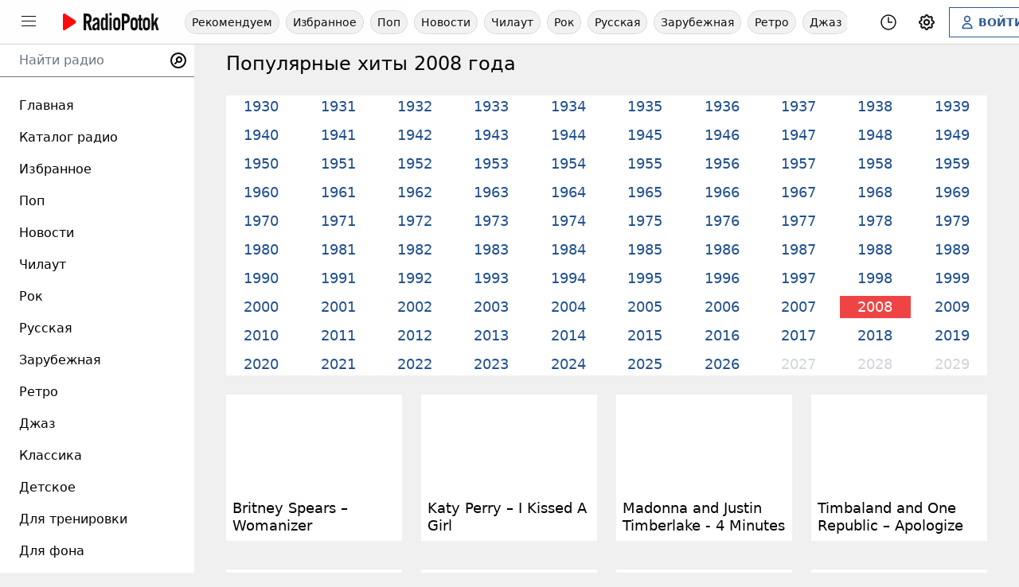

--- FILE ---
content_type: text/html; charset=UTF-8
request_url: https://radiopotok.ru/best_songs/2008
body_size: 14101
content:
<!doctype html>
<html lang="ru">

<head>
    <meta charset="UTF-8">
    <title>Лучшие песни 2008 года</title>
    <meta name="viewport" content="width=device-width, initial-scale=1.0">
    <meta http-equiv="x-ua-compatible" content="ie=edge">
    <!-- <meta http-equiv="x-pjax-version" content="v44"> -->
    <meta name="referrer" content="origin">

    <meta name="description" content="Топ лучших зарубежных и русских песен 2008 года. Смотреть и слушать популярные хиты 2008 в хорошем качестве..">
    <meta name="keywords" content="лучшие, песни, 2008, года, смотреть, слушать, онлайн, топ, хорошие, хиты, популярные">

    <meta name='yandex-verification' content='5dccead463cb76d9'>
    <meta name='wmail-verification' content='1806783ae0680d28c0752d03e33004e2'>
    <meta name="mailru-domain" content="JyCXq16Tx9hrlxDJ">

            <link href="https://radiopotok.ru/z/css/158_combined.min.css" rel="stylesheet">
        
    <meta name="mobile-web-app-capable" content="yes">
    <meta name="apple-mobile-web-app-capable" content="yes">
    <link rel="apple-touch-icon" sizes="180x180" href="/apple-touch-icon.png">
    <link rel="icon" type="image/png" sizes="32x32" href="/favicon-32x32.png">
    <link rel="icon" type="image/png" sizes="16x16" href="/favicon-16x16.png">
    <link rel="manifest" href="/site.webmanifest">
    <link rel="mask-icon" href="/safari-pinned-tab.svg" color="#5bbad5">
    <meta name="msapplication-TileColor" content="#da532c">
    <meta name="theme-color" content="#000000">
    <script src="/app.js"></script>

    <!-- Open Graph -->
<meta property="og:type" content="website">
<meta property="og:url" content="https://radiopotok.ru/best_songs/2008">
<meta property="og:title" content="Лучшие песни 2008 года">
<meta property="og:description" content="Топ лучших зарубежных и русских песен 2008 года. Смотреть и слушать популярные хиты 2008 в хорошем качестве..">
<meta property="og:image" content="https://radiopotok.ru/android-chrome-512x512.png">
<meta property="og:image:type" content="image/png">
<meta property="og:image:width" content="512">
<meta property="og:image:height" content="512">

<!-- Twitter Card -->
<meta name="twitter:card" content="summary_large_image">
<meta name="twitter:site" content="@radiopotok_ru">
<meta name="twitter:creator" content="@radiopotok_ru">
<meta name="twitter:title" content="Лучшие песни 2008 года">
<meta name="twitter:description" content="Топ лучших зарубежных и русских песен 2008 года. Смотреть и слушать популярные хиты 2008 в хорошем качестве..">
<meta name="twitter:image:src" content="https://radiopotok.ru/android-chrome-512x512.png">

    <script>
        const PJAX_VERSION = "v44";
        const UPDATE_TIME = 8;
        const WS_DEBUG = false;
        const XMAN_LOG = false;
        const wsDomains = ["01", "02", "03", "04"];
        const WS_DOMAIN = "wss://ws.radiopotok.ru:";
        const WS_PORT_START = 8001;
        const WS_PORT_END = 8010;
        const CDN_DOMAIN_ART = "art.radiopotok.ru";
        const CDN_DOMAIN_IMAGE = "radiopotok.ru";
        const CDN_DOMAIN_VIDEO = "";
        const VIDEO_PREVIEW_FOLDER = "720-webm";
        const VIDEO_PREVIEW_EXT = "webm";
        const VIDEOSHOT_DOMAIN = "https://videoshot.radiopotok.ru";
        const VIDEOSHOT_TYPES = {"abstract":{"name":"\u0410\u0431\u0441\u0442\u0440\u0430\u043a\u0442\u043d\u044b\u0439","type":"random","count":100},"anime":{"name":"\u0410\u043d\u0438\u043c\u0435","type":"random","count":133},"xmas":{"name":"\u041d\u043e\u0432\u044b\u0439 \u0433\u043e\u0434","type":"random","count":16}};
        const yaCountries = ["RU", "BY", "KZ"];
        const USER_LOGINED = false;
        const CURRENT_PAGE = "best_songs";

        var STATIONS = new Array();
        var DEFAULT_RADIO_ID = 0;
    </script>

    <!-- JS :: External -->
    <script src="https://vk.com/js/api/openapi.js?169"></script>
    <!-- Yandex.RTB -->
    <script>
        window.yaContextCb = window.yaContextCb || []
    </script>
    <script src="https://yandex.ru/ads/system/context.js" async></script>

    <style>
        #sw_installToolbar {
            display: none;
        }
    </style>
</head>

<body class="theme scrollbar-v">
    <!-- Yandex.Metrika counter -->
    <script>
        (function(m, e, t, r, i, k, a) {
            m[i] = m[i] || function() {
                (m[i].a = m[i].a || []).push(arguments)
            };
            m[i].l = 1 * new Date();
            k = e.createElement(t), a = e.getElementsByTagName(t)[0], k.async = 1, k.src = r, a.parentNode.insertBefore(k, a)
        })
        (window, document, "script", "https://mc.yandex.ru/metrika/tag.js", "ym");

        ym(5066290, "init", {
            clickmap: true,
            trackLinks: true,
            accurateTrackBounce: true
        });
    </script>
    <noscript>
        <div><img src="https://mc.yandex.ru/watch/5066290" style="position:absolute; left:-9999px;" alt=""></div>
    </noscript>
    <!-- /Yandex.Metrika counter -->

    <!-- Header -->
    <header class="z-50 h-14 fixed top-0 left-0 w-full opacity-95 flex flex-wrap md:flex-nowrap items-center justify-between theme-surface md:border-b border-gray-300 dark:border-dark-active-hover">
        <div class="flex items-center space-x-4 order-1 pl-1 md:pl-4">
            <!-- Sidebar Toggle Button -->
            <div>
                <button id="menuToggle" type="button" class="cursor-pointer p-2 rounded-full hover:ring-light-active-hover dark:hover:ring-dark-active-hover hover:ring transition ease-in-out" aria-label="Меню">
                    <svg class="h-6 w-6" viewBox="0 0 24 24" preserveAspectRatio="xMidYMid meet" focusable="false" fill="currentColor" stroke="none">
                        <g>
                            <path d="M21,6H3V5h18V6z M21,11H3v1h18V11z M21,17H3v1h18V17z"></path>
                        </g>
                    </svg>
                </button>
            </div>
            <!-- /Sidebar Toggle Button -->
            <!-- Logo -->
            <div class="whitespace-nowrap">
                <div class="w-32">
                    <a data-pjax href="/" title="Главная страница РадиоПоток.ру">
                        <svg class="fill-current" width="100%" height="100%" viewBox="0 0 4205 1512" version="1.1" xmlns="http://www.w3.org/2000/svg" xmlns:xlink="http://www.w3.org/1999/xlink" xml:space="preserve" style="fill-rule:evenodd;clip-rule:evenodd;stroke-linecap:round;stroke-linejoin:round;stroke-miterlimit:1.5;">
                            <g transform="matrix(2.19661,0,0,0.398226,1039.53,420.464)">
                                <path d="M180.026,1686.04L134.205,934.1C160.143,866.447 170.923,714.778 170.923,504.457C170.923,186.776 144.311,0.146 88.332,0.146L20.925,0.146L20.925,1686.04L67.412,1686.04L67.412,999.421L89.682,999.421L130.163,1686.04L180.026,1686.04ZM67.412,266.094L91.369,266.094C111.951,266.094 124.436,336.2 124.436,499.783C124.436,663.366 111.951,733.473 91.369,733.473L67.412,733.473L67.412,266.094Z" style="fill-rule:nonzero;" />
                                <path d="M231.276,786.896C231.276,695.814 242.075,630.422 254.9,630.422C267.049,630.422 276.836,672.46 276.836,782.225L276.836,875.643C223.86,985.531 183.44,1111.69 183.44,1406.05C183.44,1611.43 199.945,1709.39 225.544,1709.39C246.803,1709.39 263.675,1648.75 276.161,1562.46C277.509,1613.64 278.183,1653.34 279.193,1686.04L321.637,1686.04C320.288,1653.34 319.277,1618.31 319.277,1583.28L319.277,777.554C319.277,551.114 302.098,392.499 256.924,392.499C240.05,392.499 223.529,420.489 211.403,483.469C198.94,546.522 190.519,644.539 188.835,786.896L231.276,786.896ZM276.836,1373.33C266.712,1443.43 257.601,1490.15 244.778,1490.15C233.305,1490.15 225.881,1441.09 225.881,1356.99C225.881,1223.83 251.527,1125.7 276.836,1064.96L276.836,1373.33Z" style="fill-rule:nonzero;" />
                                <path d="M432.27,1399.04C423.833,1462.12 416.071,1490.15 406.622,1490.15C395.148,1490.15 385.699,1438.76 385.699,1186.45L385.699,915.444C385.699,663.132 395.148,611.738 406.622,611.738C416.071,611.738 423.833,639.77 432.27,702.848L432.27,1399.04ZM474.711,1686.04L474.711,0.146L432.27,0.146L432.27,532.439C412.021,429.816 401.222,392.499 389.748,392.499C356.731,392.499 343.258,569.756 343.258,896.754L343.258,1205.13C343.258,1532.14 356.731,1709.39 389.748,1709.39C408.647,1709.39 427.545,1611.43 434.965,1532.14L435.638,1532.14L435.638,1686.04L474.711,1686.04Z" style="fill-rule:nonzero;" />
                                <path d="M505.772,415.854L505.772,1686.04L548.213,1686.04L548.213,415.854L505.772,415.854ZM548.213,196.031L548.213,-69.917L505.772,-69.917L505.772,196.031L548.213,196.031Z" style="fill-rule:nonzero;" />
                                <path d="M575.903,1228.5C575.903,1564.76 600.829,1709.39 643.316,1709.39C685.803,1709.39 710.728,1564.76 710.728,1228.5L710.728,873.387C710.728,537.131 685.803,392.499 643.316,392.499C600.829,392.499 575.903,537.131 575.903,873.387L575.903,1228.5ZM618.344,798.626C618.344,700.501 628.468,649.105 643.316,649.105C658.163,649.105 668.287,700.501 668.287,798.626L668.287,1303.27C668.287,1401.39 658.163,1452.79 643.316,1452.79C628.468,1452.79 618.344,1401.39 618.344,1303.27L618.344,798.626Z" style="fill-rule:nonzero;" />
                                <path d="M782.882,1686.04L782.882,1008.76L803.464,1008.76C860.793,1008.76 888.753,822.133 888.753,504.455C888.753,186.776 860.793,0.146 803.464,0.146L736.395,0.146L736.395,1686.04L782.882,1686.04ZM782.882,266.094L807.85,266.094C830.794,266.094 842.266,345.548 842.266,504.455C842.266,663.361 830.794,742.815 807.85,742.815L782.882,742.815L782.882,266.094Z" style="fill-rule:nonzero;" />
                                <path d="M902.282,1228.5C902.282,1564.76 927.207,1709.39 969.694,1709.39C1012.18,1709.39 1037.11,1564.76 1037.11,1228.5L1037.11,873.387C1037.11,537.131 1012.18,392.499 969.694,392.499C927.207,392.499 902.282,537.131 902.282,873.387L902.282,1228.5ZM944.722,798.626C944.722,700.501 954.846,649.105 969.694,649.105C984.542,649.105 994.665,700.501 994.665,798.626L994.665,1303.27C994.665,1401.39 984.542,1452.79 969.694,1452.79C954.846,1452.79 944.722,1401.39 944.722,1303.27L944.722,798.626Z" style="fill-rule:nonzero;" />
                                <path d="M1058.05,709.827L1058.05,1457.17C1058.05,1639.41 1076.24,1709.39 1103.87,1709.39C1111.96,1709.39 1120.05,1707.06 1128.14,1697.73L1128.14,1450.45C1125.44,1452.79 1122.75,1452.79 1119.71,1452.79C1108.25,1452.79 1100.49,1422.41 1100.49,1359.33L1100.49,709.827L1127.8,709.827L1127.8,471.904L1100.49,471.904L1100.49,126.26L1058.05,126.26L1058.05,471.904L1041.19,471.904L1041.19,709.827L1058.05,709.827Z" style="fill-rule:nonzero;" />
                                <path d="M1134.93,1228.5C1134.93,1564.76 1159.85,1709.39 1202.34,1709.39C1244.83,1709.39 1269.75,1564.76 1269.75,1228.5L1269.75,873.387C1269.75,537.131 1244.83,392.499 1202.34,392.499C1159.85,392.499 1134.93,537.131 1134.93,873.387L1134.93,1228.5ZM1177.37,798.626C1177.37,700.501 1187.49,649.105 1202.34,649.105C1217.19,649.105 1227.31,700.501 1227.31,798.626L1227.31,1303.27C1227.31,1401.39 1217.19,1452.79 1202.34,1452.79C1187.49,1452.79 1177.37,1401.39 1177.37,1303.27L1177.37,798.626Z" style="fill-rule:nonzero;" />
                                <path d="M1336.51,1686.04L1336.51,1298.44L1357.75,1090.64L1388.77,1686.04L1433.62,1686.04L1387.76,845.474L1429.91,415.854L1382.37,415.854L1337.19,908.517L1336.51,908.517L1336.51,0.146L1294.07,0.146L1294.07,1686.04L1336.51,1686.04Z" style="fill-rule:nonzero;" />
                            </g>
                            <g transform="matrix(4.96343e-17,0.81059,-0.636892,3.89984e-17,977.493,411.245)">
                                <path d="M425.197,425.197L755.906,1086.61L94.488,1086.61L425.197,425.197Z" style="fill:rgb(255,0,0);stroke:rgb(255,0,0);stroke-width:182.92px;" />
                            </g>
                        </svg>
                    </a>
                </div>
            </div>
            <!-- /Logo -->
        </div>

        <!-- Top Navigation -->
        <div class="top-nav-wrapper-header md:max-w-md lg:max-w-xl xl:max-w-4xl 2xl:max-w-max">
            <nav class="top-nav scrollbar-none js--mw-scroll-h">
                <a data-pjax class="top-nav__item " href="/">Рекомендуем</a>
                <a data-pjax class="top-nav__item " href="/favorites">Избранное</a>
                                    <a data-pjax class="top-nav__item " href="/pop">
                        Поп                    </a>
                                    <a data-pjax class="top-nav__item " href="/news">
                        Новости                    </a>
                                    <a data-pjax class="top-nav__item " href="/chillout">
                        Чилаут                    </a>
                                    <a data-pjax class="top-nav__item " href="/rock">
                        Рок                    </a>
                                    <a data-pjax class="top-nav__item " href="/russian">
                        Русская                    </a>
                                    <a data-pjax class="top-nav__item " href="/foreign">
                        Зарубежная                    </a>
                                    <a data-pjax class="top-nav__item " href="/retro">
                        Ретро                    </a>
                                    <a data-pjax class="top-nav__item " href="/jazz">
                        Джаз                    </a>
                                    <a data-pjax class="top-nav__item " href="/classical">
                        Классика                    </a>
                                    <a data-pjax class="top-nav__item " href="/kids">
                        Детское                    </a>
                                <!-- <a data-pjax class="top-nav__item " href="/youtube">YouTube</a> -->
            </nav>
        </div>
        <!-- /Top Navigation -->


        <div class="flex items-center space-x-2 order-2 md:order-3 pr-1 md:pr-4">
            <!-- Sleep Timer -->
            <div>
                <button type="button" title="Выключить таймер" class="hidden h-10 items-center justify-center align-middle p-2 font-bold text-sm rounded-full overflow-hidden hover:ring-light-active-hover dark:hover:ring-dark-active-hover hover:ring transition ease-in-out js--sleepTimerCountdown">---</button>
                <div class="dropdown dropdown--right js--sleepTimerDropdown" data-state="closed">
                    <button type="button" class="flex items-center p-2 font-bold text-sm rounded-full overflow-hidden hover:ring-light-active-hover dark:hover:ring-dark-active-hover hover:ring transition ease-in-out js--dropdown-toggle" aria-label="Таймер сна" title="Таймер сна">
                        <svg class="w-6 h-6" xmlns="http://www.w3.org/2000/svg" fill="none" viewBox="0 0 24 24" stroke-width="1.5" stroke="currentColor" data-slot="icon">
                            <path stroke-linecap="round" stroke-linejoin="round" d="M12 6v6h4.5m4.5 0a9 9 0 1 1-18 0 9 9 0 0 1 18 0Z" />
                        </svg>
                    </button>
                    <ul class="dropdown__dropdown-menu text-lg theme-surface hidden">
                        <li class="dropdown__dropdown-item flex justify-between items-center py-0.5 px-4 text-sm">
                            Выключить радио через...
                        </li>
                        <li class="dropdown__dropdown-item flex justify-between items-center py-0.5 px-4">
                            <button type="button" data-time="5" class="a js--sleepTimerStart">5 минут</button>
                        </li>
                        <li class="dropdown__dropdown-item flex justify-between items-center py-0.5 px-4">
                            <button type="button" data-time="10" class="a js--sleepTimerStart">10 минут</button>
                        </li>
                        <li class="dropdown__dropdown-item flex justify-between items-center py-0.5 px-4">
                            <button type="button" data-time="15" class="a js--sleepTimerStart">15 минут</button>
                        </li>
                        <li class="dropdown__dropdown-item flex justify-between items-center py-0.5 px-4">
                            <button type="button" data-time="30" class="a js--sleepTimerStart">30 минут</button>
                        </li>
                        <li class="dropdown__dropdown-item flex justify-between items-center py-0.5 px-4">
                            <button type="button" data-time="60" class="a js--sleepTimerStart">1 час</button>
                        </li>
                        <li class="dropdown__dropdown-item flex justify-between items-center py-0.5 px-4">
                            <button type="button" data-time="90" class="a js--sleepTimerStart">1 час 30 минут</button>
                        </li>
                        <li class="dropdown__dropdown-item flex justify-between items-center py-0.5 px-4">
                            <button type="button" data-time="180" class="a js--sleepTimerStart">3 часа</button>
                        </li>
                    </ul>
                </div>
            </div>
            <!-- /Sleep Timer -->

            <!-- Settings -->
            <div class="dropdown dropdown--right" data-state="closed">
                <button type="button" class="flex items-center space-x-1 p-2 font-bold text-sm rounded-full overflow-hidden hover:ring-light-active-hover dark:hover:ring-dark-active-hover hover:ring transition ease-in-out js--dropdown-toggle" aria-label="Настройки" title="Настройки">
                    <svg xmlns="http://www.w3.org/2000/svg" class="h-6 w-6" fill="none" viewBox="0 0 24 24" stroke="currentColor">
                        <path stroke-linecap="round" stroke-linejoin="round" stroke-width="2" d="M10.325 4.317c.426-1.756 2.924-1.756 3.35 0a1.724 1.724 0 002.573 1.066c1.543-.94 3.31.826 2.37 2.37a1.724 1.724 0 001.065 2.572c1.756.426 1.756 2.924 0 3.35a1.724 1.724 0 00-1.066 2.573c.94 1.543-.826 3.31-2.37 2.37a1.724 1.724 0 00-2.572 1.065c-.426 1.756-2.924 1.756-3.35 0a1.724 1.724 0 00-2.573-1.066c-1.543.94-3.31-.826-2.37-2.37a1.724 1.724 0 00-1.065-2.572c-1.756-.426-1.756-2.924 0-3.35a1.724 1.724 0 001.066-2.573c-.94-1.543.826-3.31 2.37-2.37.996.608 2.296.07 2.572-1.065z" />
                        <path stroke-linecap="round" stroke-linejoin="round" stroke-width="2" d="M15 12a3 3 0 11-6 0 3 3 0 016 0z" />
                    </svg>
                </button>
                <ul class="dropdown__dropdown-menu text-lg theme-surface hidden">
                    <li class="dropdown__dropdown-item flex justify-between items-center space-x-3 py-2 px-4">
                        <div class="flex items-center space-x-3">
                            <svg xmlns="http://www.w3.org/2000/svg" class="h-6 w-6" fill="none" viewBox="0 0 24 24" stroke="currentColor">
                                <path stroke-linecap="round" stroke-linejoin="round" stroke-width="2" d="M20.354 15.354A9 9 0 018.646 3.646 9.003 9.003 0 0012 21a9.003 9.003 0 008.354-5.646z" />
                            </svg>
                            <span>Тёмная тема</span>
                        </div>
                        <label class="switch js--switch-night-mode" aria-label="Тёмная тема">
                            <input type="checkbox">
                            <span class="slider"></span>
                        </label>
                    </li>
                    <li class="dropdown__dropdown-item flex justify-between items-center space-x-3 py-2 px-4">
                        <div class="flex items-center space-x-3">
                            <svg xmlns="http://www.w3.org/2000/svg" class="h-6 w-6" fill="none" viewBox="0 0 24 24" stroke="currentColor">
                                <path stroke-linecap="round" stroke-linejoin="round" stroke-width="2" d="M7 4v16M17 4v16M3 8h4m10 0h4M3 12h18M3 16h4m10 0h4M4 20h16a1 1 0 001-1V5a1 1 0 00-1-1H4a1 1 0 00-1 1v14a1 1 0 001 1z" />
                            </svg>
                            <span>Фоновое видео</span>
                        </div>
                        <label class="switch js--switch-video-preview" aria-label="Фоновое видео">
                            <input type="checkbox" checked>
                            <span class="slider"></span>
                        </label>
                    </li>
                </ul>
            </div>
            <!-- /Settings -->

            <!-- Account -->
            <div>
                                    <a href="/auth" class="btn btn-outline-primary flex items-center space-x-1 py-2 px-3 font-bold text-sm" aria-label="Войти">
                        <svg xmlns="http://www.w3.org/2000/svg" class="h-5 w-5" fill="none" viewBox="0 0 24 24" stroke="currentColor">
                            <path stroke-linecap="round" stroke-linejoin="round" stroke-width="2" d="M16 7a4 4 0 11-8 0 4 4 0 018 0zM12 14a7 7 0 00-7 7h14a7 7 0 00-7-7z" />
                        </svg>
                        <span class="hidden lg:inline">ВОЙТИ</span>
                    </a>
                            </div>
            <!-- /Account -->
        </div>
    </header>
    <!-- /Header -->



    <!-- Main Content -->
    <main class="pt-28 md:pt-16 z-20">
        <!-- Content Wrapper -->
        <div class="content-wrapper pb-96 md:pr-8 flex justify-center">
            <div class="max-w-screen-2xl w-full px-2 js--contentContainer">
                <div class="space-y-6">
                    <h1 class="text-lg md:text-2xl js--videoPreviewTextShadow">Популярные хиты 2008 года</h1>                    
<section class="mt-4">
  <!-- Year Navigation -->
  <nav class="theme-surface hidden lg:grid grid-cols-10 2xl:grid-cols-20 gap-2 text-lg" id="bestSongsYears">
    <a data-pjax class="best-songs " href="/best_songs/1930" title="Лучшие песни 1930 года"><span>1930</span></a><a data-pjax class="best-songs " href="/best_songs/1931" title="Лучшие песни 1931 года"><span>1931</span></a><a data-pjax class="best-songs " href="/best_songs/1932" title="Лучшие песни 1932 года"><span>1932</span></a><a data-pjax class="best-songs " href="/best_songs/1933" title="Лучшие песни 1933 года"><span>1933</span></a><a data-pjax class="best-songs " href="/best_songs/1934" title="Лучшие песни 1934 года"><span>1934</span></a><a data-pjax class="best-songs " href="/best_songs/1935" title="Лучшие песни 1935 года"><span>1935</span></a><a data-pjax class="best-songs " href="/best_songs/1936" title="Лучшие песни 1936 года"><span>1936</span></a><a data-pjax class="best-songs " href="/best_songs/1937" title="Лучшие песни 1937 года"><span>1937</span></a><a data-pjax class="best-songs " href="/best_songs/1938" title="Лучшие песни 1938 года"><span>1938</span></a><a data-pjax class="best-songs " href="/best_songs/1939" title="Лучшие песни 1939 года"><span>1939</span></a><a data-pjax class="best-songs " href="/best_songs/1940" title="Лучшие песни 1940 года"><span>1940</span></a><a data-pjax class="best-songs " href="/best_songs/1941" title="Лучшие песни 1941 года"><span>1941</span></a><a data-pjax class="best-songs " href="/best_songs/1942" title="Лучшие песни 1942 года"><span>1942</span></a><a data-pjax class="best-songs " href="/best_songs/1943" title="Лучшие песни 1943 года"><span>1943</span></a><a data-pjax class="best-songs " href="/best_songs/1944" title="Лучшие песни 1944 года"><span>1944</span></a><a data-pjax class="best-songs " href="/best_songs/1945" title="Лучшие песни 1945 года"><span>1945</span></a><a data-pjax class="best-songs " href="/best_songs/1946" title="Лучшие песни 1946 года"><span>1946</span></a><a data-pjax class="best-songs " href="/best_songs/1947" title="Лучшие песни 1947 года"><span>1947</span></a><a data-pjax class="best-songs " href="/best_songs/1948" title="Лучшие песни 1948 года"><span>1948</span></a><a data-pjax class="best-songs " href="/best_songs/1949" title="Лучшие песни 1949 года"><span>1949</span></a><a data-pjax class="best-songs " href="/best_songs/1950" title="Лучшие песни 1950 года"><span>1950</span></a><a data-pjax class="best-songs " href="/best_songs/1951" title="Лучшие песни 1951 года"><span>1951</span></a><a data-pjax class="best-songs " href="/best_songs/1952" title="Лучшие песни 1952 года"><span>1952</span></a><a data-pjax class="best-songs " href="/best_songs/1953" title="Лучшие песни 1953 года"><span>1953</span></a><a data-pjax class="best-songs " href="/best_songs/1954" title="Лучшие песни 1954 года"><span>1954</span></a><a data-pjax class="best-songs " href="/best_songs/1955" title="Лучшие песни 1955 года"><span>1955</span></a><a data-pjax class="best-songs " href="/best_songs/1956" title="Лучшие песни 1956 года"><span>1956</span></a><a data-pjax class="best-songs " href="/best_songs/1957" title="Лучшие песни 1957 года"><span>1957</span></a><a data-pjax class="best-songs " href="/best_songs/1958" title="Лучшие песни 1958 года"><span>1958</span></a><a data-pjax class="best-songs " href="/best_songs/1959" title="Лучшие песни 1959 года"><span>1959</span></a><a data-pjax class="best-songs " href="/best_songs/1960" title="Лучшие песни 1960 года"><span>1960</span></a><a data-pjax class="best-songs " href="/best_songs/1961" title="Лучшие песни 1961 года"><span>1961</span></a><a data-pjax class="best-songs " href="/best_songs/1962" title="Лучшие песни 1962 года"><span>1962</span></a><a data-pjax class="best-songs " href="/best_songs/1963" title="Лучшие песни 1963 года"><span>1963</span></a><a data-pjax class="best-songs " href="/best_songs/1964" title="Лучшие песни 1964 года"><span>1964</span></a><a data-pjax class="best-songs " href="/best_songs/1965" title="Лучшие песни 1965 года"><span>1965</span></a><a data-pjax class="best-songs " href="/best_songs/1966" title="Лучшие песни 1966 года"><span>1966</span></a><a data-pjax class="best-songs " href="/best_songs/1967" title="Лучшие песни 1967 года"><span>1967</span></a><a data-pjax class="best-songs " href="/best_songs/1968" title="Лучшие песни 1968 года"><span>1968</span></a><a data-pjax class="best-songs " href="/best_songs/1969" title="Лучшие песни 1969 года"><span>1969</span></a><a data-pjax class="best-songs " href="/best_songs/1970" title="Лучшие песни 1970 года"><span>1970</span></a><a data-pjax class="best-songs " href="/best_songs/1971" title="Лучшие песни 1971 года"><span>1971</span></a><a data-pjax class="best-songs " href="/best_songs/1972" title="Лучшие песни 1972 года"><span>1972</span></a><a data-pjax class="best-songs " href="/best_songs/1973" title="Лучшие песни 1973 года"><span>1973</span></a><a data-pjax class="best-songs " href="/best_songs/1974" title="Лучшие песни 1974 года"><span>1974</span></a><a data-pjax class="best-songs " href="/best_songs/1975" title="Лучшие песни 1975 года"><span>1975</span></a><a data-pjax class="best-songs " href="/best_songs/1976" title="Лучшие песни 1976 года"><span>1976</span></a><a data-pjax class="best-songs " href="/best_songs/1977" title="Лучшие песни 1977 года"><span>1977</span></a><a data-pjax class="best-songs " href="/best_songs/1978" title="Лучшие песни 1978 года"><span>1978</span></a><a data-pjax class="best-songs " href="/best_songs/1979" title="Лучшие песни 1979 года"><span>1979</span></a><a data-pjax class="best-songs " href="/best_songs/1980" title="Лучшие песни 1980 года"><span>1980</span></a><a data-pjax class="best-songs " href="/best_songs/1981" title="Лучшие песни 1981 года"><span>1981</span></a><a data-pjax class="best-songs " href="/best_songs/1982" title="Лучшие песни 1982 года"><span>1982</span></a><a data-pjax class="best-songs " href="/best_songs/1983" title="Лучшие песни 1983 года"><span>1983</span></a><a data-pjax class="best-songs " href="/best_songs/1984" title="Лучшие песни 1984 года"><span>1984</span></a><a data-pjax class="best-songs " href="/best_songs/1985" title="Лучшие песни 1985 года"><span>1985</span></a><a data-pjax class="best-songs " href="/best_songs/1986" title="Лучшие песни 1986 года"><span>1986</span></a><a data-pjax class="best-songs " href="/best_songs/1987" title="Лучшие песни 1987 года"><span>1987</span></a><a data-pjax class="best-songs " href="/best_songs/1988" title="Лучшие песни 1988 года"><span>1988</span></a><a data-pjax class="best-songs " href="/best_songs/1989" title="Лучшие песни 1989 года"><span>1989</span></a><a data-pjax class="best-songs " href="/best_songs/1990" title="Лучшие песни 1990 года"><span>1990</span></a><a data-pjax class="best-songs " href="/best_songs/1991" title="Лучшие песни 1991 года"><span>1991</span></a><a data-pjax class="best-songs " href="/best_songs/1992" title="Лучшие песни 1992 года"><span>1992</span></a><a data-pjax class="best-songs " href="/best_songs/1993" title="Лучшие песни 1993 года"><span>1993</span></a><a data-pjax class="best-songs " href="/best_songs/1994" title="Лучшие песни 1994 года"><span>1994</span></a><a data-pjax class="best-songs " href="/best_songs/1995" title="Лучшие песни 1995 года"><span>1995</span></a><a data-pjax class="best-songs " href="/best_songs/1996" title="Лучшие песни 1996 года"><span>1996</span></a><a data-pjax class="best-songs " href="/best_songs/1997" title="Лучшие песни 1997 года"><span>1997</span></a><a data-pjax class="best-songs " href="/best_songs/1998" title="Лучшие песни 1998 года"><span>1998</span></a><a data-pjax class="best-songs " href="/best_songs/1999" title="Лучшие песни 1999 года"><span>1999</span></a><a data-pjax class="best-songs " href="/best_songs/2000" title="Лучшие песни 2000 года"><span>2000</span></a><a data-pjax class="best-songs " href="/best_songs/2001" title="Лучшие песни 2001 года"><span>2001</span></a><a data-pjax class="best-songs " href="/best_songs/2002" title="Лучшие песни 2002 года"><span>2002</span></a><a data-pjax class="best-songs " href="/best_songs/2003" title="Лучшие песни 2003 года"><span>2003</span></a><a data-pjax class="best-songs " href="/best_songs/2004" title="Лучшие песни 2004 года"><span>2004</span></a><a data-pjax class="best-songs " href="/best_songs/2005" title="Лучшие песни 2005 года"><span>2005</span></a><a data-pjax class="best-songs " href="/best_songs/2006" title="Лучшие песни 2006 года"><span>2006</span></a><a data-pjax class="best-songs " href="/best_songs/2007" title="Лучшие песни 2007 года"><span>2007</span></a><a data-pjax class="best-songs active" href="#" title="Лучшие песни 2008 года"><span>2008</span></a><a data-pjax class="best-songs " href="/best_songs/2009" title="Лучшие песни 2009 года"><span>2009</span></a><a data-pjax class="best-songs " href="/best_songs/2010" title="Лучшие песни 2010 года"><span>2010</span></a><a data-pjax class="best-songs " href="/best_songs/2011" title="Лучшие песни 2011 года"><span>2011</span></a><a data-pjax class="best-songs " href="/best_songs/2012" title="Лучшие песни 2012 года"><span>2012</span></a><a data-pjax class="best-songs " href="/best_songs/2013" title="Лучшие песни 2013 года"><span>2013</span></a><a data-pjax class="best-songs " href="/best_songs/2014" title="Лучшие песни 2014 года"><span>2014</span></a><a data-pjax class="best-songs " href="/best_songs/2015" title="Лучшие песни 2015 года"><span>2015</span></a><a data-pjax class="best-songs " href="/best_songs/2016" title="Лучшие песни 2016 года"><span>2016</span></a><a data-pjax class="best-songs " href="/best_songs/2017" title="Лучшие песни 2017 года"><span>2017</span></a><a data-pjax class="best-songs " href="/best_songs/2018" title="Лучшие песни 2018 года"><span>2018</span></a><a data-pjax class="best-songs " href="/best_songs/2019" title="Лучшие песни 2019 года"><span>2019</span></a><a data-pjax class="best-songs " href="/best_songs/2020" title="Лучшие песни 2020 года"><span>2020</span></a><a data-pjax class="best-songs " href="/best_songs/2021" title="Лучшие песни 2021 года"><span>2021</span></a><a data-pjax class="best-songs " href="/best_songs/2022" title="Лучшие песни 2022 года"><span>2022</span></a><a data-pjax class="best-songs " href="/best_songs/2023" title="Лучшие песни 2023 года"><span>2023</span></a><a data-pjax class="best-songs " href="/best_songs/2024" title="Лучшие песни 2024 года"><span>2024</span></a><a data-pjax class="best-songs " href="/best_songs/2025" title="Лучшие песни 2025 года"><span>2025</span></a><a data-pjax class="best-songs " href="/best_songs/2026" title="Лучшие песни 2026 года"><span>2026</span></a><a data-pjax class="best-songs inactive" href="/best_songs/2027" title="Лучшие песни 2027 года"><span>2027</span></a><a data-pjax class="best-songs inactive" href="/best_songs/2028" title="Лучшие песни 2028 года"><span>2028</span></a><a data-pjax class="best-songs inactive" href="/best_songs/2029" title="Лучшие песни 2029 года"><span>2029</span></a>  </nav>

  <select class="js--best-songs-navigation lg:hidden">
    <option  value="/best_songs/1930">1930</option><option  value="/best_songs/1931">1931</option><option  value="/best_songs/1932">1932</option><option  value="/best_songs/1933">1933</option><option  value="/best_songs/1934">1934</option><option  value="/best_songs/1935">1935</option><option  value="/best_songs/1936">1936</option><option  value="/best_songs/1937">1937</option><option  value="/best_songs/1938">1938</option><option  value="/best_songs/1939">1939</option><option  value="/best_songs/1940">1940</option><option  value="/best_songs/1941">1941</option><option  value="/best_songs/1942">1942</option><option  value="/best_songs/1943">1943</option><option  value="/best_songs/1944">1944</option><option  value="/best_songs/1945">1945</option><option  value="/best_songs/1946">1946</option><option  value="/best_songs/1947">1947</option><option  value="/best_songs/1948">1948</option><option  value="/best_songs/1949">1949</option><option  value="/best_songs/1950">1950</option><option  value="/best_songs/1951">1951</option><option  value="/best_songs/1952">1952</option><option  value="/best_songs/1953">1953</option><option  value="/best_songs/1954">1954</option><option  value="/best_songs/1955">1955</option><option  value="/best_songs/1956">1956</option><option  value="/best_songs/1957">1957</option><option  value="/best_songs/1958">1958</option><option  value="/best_songs/1959">1959</option><option  value="/best_songs/1960">1960</option><option  value="/best_songs/1961">1961</option><option  value="/best_songs/1962">1962</option><option  value="/best_songs/1963">1963</option><option  value="/best_songs/1964">1964</option><option  value="/best_songs/1965">1965</option><option  value="/best_songs/1966">1966</option><option  value="/best_songs/1967">1967</option><option  value="/best_songs/1968">1968</option><option  value="/best_songs/1969">1969</option><option  value="/best_songs/1970">1970</option><option  value="/best_songs/1971">1971</option><option  value="/best_songs/1972">1972</option><option  value="/best_songs/1973">1973</option><option  value="/best_songs/1974">1974</option><option  value="/best_songs/1975">1975</option><option  value="/best_songs/1976">1976</option><option  value="/best_songs/1977">1977</option><option  value="/best_songs/1978">1978</option><option  value="/best_songs/1979">1979</option><option  value="/best_songs/1980">1980</option><option  value="/best_songs/1981">1981</option><option  value="/best_songs/1982">1982</option><option  value="/best_songs/1983">1983</option><option  value="/best_songs/1984">1984</option><option  value="/best_songs/1985">1985</option><option  value="/best_songs/1986">1986</option><option  value="/best_songs/1987">1987</option><option  value="/best_songs/1988">1988</option><option  value="/best_songs/1989">1989</option><option  value="/best_songs/1990">1990</option><option  value="/best_songs/1991">1991</option><option  value="/best_songs/1992">1992</option><option  value="/best_songs/1993">1993</option><option  value="/best_songs/1994">1994</option><option  value="/best_songs/1995">1995</option><option  value="/best_songs/1996">1996</option><option  value="/best_songs/1997">1997</option><option  value="/best_songs/1998">1998</option><option  value="/best_songs/1999">1999</option><option  value="/best_songs/2000">2000</option><option  value="/best_songs/2001">2001</option><option  value="/best_songs/2002">2002</option><option  value="/best_songs/2003">2003</option><option  value="/best_songs/2004">2004</option><option  value="/best_songs/2005">2005</option><option  value="/best_songs/2006">2006</option><option  value="/best_songs/2007">2007</option><option selected value="#">2008</option><option  value="/best_songs/2009">2009</option><option  value="/best_songs/2010">2010</option><option  value="/best_songs/2011">2011</option><option  value="/best_songs/2012">2012</option><option  value="/best_songs/2013">2013</option><option  value="/best_songs/2014">2014</option><option  value="/best_songs/2015">2015</option><option  value="/best_songs/2016">2016</option><option  value="/best_songs/2017">2017</option><option  value="/best_songs/2018">2018</option><option  value="/best_songs/2019">2019</option><option  value="/best_songs/2020">2020</option><option  value="/best_songs/2021">2021</option><option  value="/best_songs/2022">2022</option><option  value="/best_songs/2023">2023</option><option  value="/best_songs/2024">2024</option><option  value="/best_songs/2025">2025</option><option  value="/best_songs/2026">2026</option>  </select>
</section><div class="grid grid-cols-1 md:grid-cols-2 lg:grid-cols-4 gap-6 js--videoFeed">
  <div class="theme-surface video-item mb-3 js--video-item" id="videoItem_821">
  <div data-v="rMqayQ-U74s" data-id="821" class="video-item saturation-hover video-preview js--videoPreview js--videoPlay">
    <div class="aspect-w-16 aspect-h-9 hover:ring-8 ring-primary hover:saturate-150 cursor-pointer transition ease-in-out overflow-hidden">
      <div class="duration-700 group-hover:transform group-hover:scale-125 bg-cover bg-center" style="background-image: url('https://img.youtube.com/vi/rMqayQ-U74s/hqdefault.jpg')"></div>
    </div>
  </div>
  <div class="aspect-w-16 aspect-h-9 hidden js--videoPlayer"></div>
  <h3 class="block primary p-2 leading-tight text-lg">Britney Spears – Womanizer</h3>
  <div class="video-ads-insert"></div>
</div><div class="theme-surface video-item mb-3 js--video-item" id="videoItem_822">
  <div data-v="tAp9BKosZXs" data-id="822" class="video-item saturation-hover video-preview js--videoPreview js--videoPlay">
    <div class="aspect-w-16 aspect-h-9 hover:ring-8 ring-primary hover:saturate-150 cursor-pointer transition ease-in-out overflow-hidden">
      <div class="duration-700 group-hover:transform group-hover:scale-125 bg-cover bg-center" style="background-image: url('https://img.youtube.com/vi/tAp9BKosZXs/hqdefault.jpg')"></div>
    </div>
  </div>
  <div class="aspect-w-16 aspect-h-9 hidden js--videoPlayer"></div>
  <h3 class="block primary p-2 leading-tight text-lg">Katy Perry – I Kissed A Girl</h3>
  <div class="video-ads-insert"></div>
</div><div class="theme-surface video-item mb-3 js--video-item" id="videoItem_823">
  <div data-v="aAQZPBwz2CI" data-id="823" class="video-item saturation-hover video-preview js--videoPreview js--videoPlay">
    <div class="aspect-w-16 aspect-h-9 hover:ring-8 ring-primary hover:saturate-150 cursor-pointer transition ease-in-out overflow-hidden">
      <div class="duration-700 group-hover:transform group-hover:scale-125 bg-cover bg-center" style="background-image: url('https://img.youtube.com/vi/aAQZPBwz2CI/hqdefault.jpg')"></div>
    </div>
  </div>
  <div class="aspect-w-16 aspect-h-9 hidden js--videoPlayer"></div>
  <h3 class="block primary p-2 leading-tight text-lg">Madonna and Justin Timberlake - 4 Minutes</h3>
  <div class="video-ads-insert"></div>
</div><div class="theme-surface video-item mb-3 js--video-item" id="videoItem_824">
  <div data-v="fm0T7_SGee4" data-id="824" class="video-item saturation-hover video-preview js--videoPreview js--videoPlay">
    <div class="aspect-w-16 aspect-h-9 hover:ring-8 ring-primary hover:saturate-150 cursor-pointer transition ease-in-out overflow-hidden">
      <div class="duration-700 group-hover:transform group-hover:scale-125 bg-cover bg-center" style="background-image: url('https://img.youtube.com/vi/fm0T7_SGee4/hqdefault.jpg')"></div>
    </div>
  </div>
  <div class="aspect-w-16 aspect-h-9 hidden js--videoPlayer"></div>
  <h3 class="block primary p-2 leading-tight text-lg">Timbaland and One Republic – Apologize</h3>
  <div class="video-ads-insert"></div>
</div><div class="theme-surface video-item mb-3 js--video-item" id="videoItem_825">
  <div data-v="Vzo-EL_62fQ" data-id="825" class="video-item saturation-hover video-preview js--videoPreview js--videoPlay">
    <div class="aspect-w-16 aspect-h-9 hover:ring-8 ring-primary hover:saturate-150 cursor-pointer transition ease-in-out overflow-hidden">
      <div class="duration-700 group-hover:transform group-hover:scale-125 bg-cover bg-center" style="background-image: url('https://img.youtube.com/vi/Vzo-EL_62fQ/hqdefault.jpg')"></div>
    </div>
  </div>
  <div class="aspect-w-16 aspect-h-9 hidden js--videoPlayer"></div>
  <h3 class="block primary p-2 leading-tight text-lg">Leona Lewis – Bleeding Love</h3>
  <div class="video-ads-insert"></div>
</div><div class="theme-surface video-item mb-3 js--video-item" id="videoItem_826">
  <div data-v="AWpsOqh8q0M" data-id="826" class="video-item saturation-hover video-preview js--videoPreview js--videoPlay">
    <div class="aspect-w-16 aspect-h-9 hover:ring-8 ring-primary hover:saturate-150 cursor-pointer transition ease-in-out overflow-hidden">
      <div class="duration-700 group-hover:transform group-hover:scale-125 bg-cover bg-center" style="background-image: url('https://img.youtube.com/vi/AWpsOqh8q0M/hqdefault.jpg')"></div>
    </div>
  </div>
  <div class="aspect-w-16 aspect-h-9 hidden js--videoPlayer"></div>
  <h3 class="block primary p-2 leading-tight text-lg">Beyonce – If I Were A Boy</h3>
  <div class="video-ads-insert"></div>
</div><div class="theme-surface video-item mb-3 js--video-item" id="videoItem_827">
  <div data-v="y7ZEVA5dy-Y" data-id="827" class="video-item saturation-hover video-preview js--videoPreview js--videoPlay">
    <div class="aspect-w-16 aspect-h-9 hover:ring-8 ring-primary hover:saturate-150 cursor-pointer transition ease-in-out overflow-hidden">
      <div class="duration-700 group-hover:transform group-hover:scale-125 bg-cover bg-center" style="background-image: url('https://img.youtube.com/vi/y7ZEVA5dy-Y/hqdefault.jpg')"></div>
    </div>
  </div>
  <div class="aspect-w-16 aspect-h-9 hidden js--videoPlayer"></div>
  <h3 class="block primary p-2 leading-tight text-lg">Duffy – Mercy</h3>
  <div class="video-ads-insert"></div>
</div><div class="theme-surface video-item mb-3 js--video-item" id="videoItem_829">
  <div data-v="uwIGZLjugKA" data-id="829" class="video-item saturation-hover video-preview js--videoPreview js--videoPlay">
    <div class="aspect-w-16 aspect-h-9 hover:ring-8 ring-primary hover:saturate-150 cursor-pointer transition ease-in-out overflow-hidden">
      <div class="duration-700 group-hover:transform group-hover:scale-125 bg-cover bg-center" style="background-image: url('https://img.youtube.com/vi/uwIGZLjugKA/hqdefault.jpg')"></div>
    </div>
  </div>
  <div class="aspect-w-16 aspect-h-9 hidden js--videoPlayer"></div>
  <h3 class="block primary p-2 leading-tight text-lg">Kid Rock – All Summer Long</h3>
  <div class="video-ads-insert"></div>
</div><div class="theme-surface video-item mb-3 js--video-item" id="videoItem_830">
  <div data-v="FJfFZqTlWrQ" data-id="830" class="video-item saturation-hover video-preview js--videoPreview js--videoPlay">
    <div class="aspect-w-16 aspect-h-9 hover:ring-8 ring-primary hover:saturate-150 cursor-pointer transition ease-in-out overflow-hidden">
      <div class="duration-700 group-hover:transform group-hover:scale-125 bg-cover bg-center" style="background-image: url('https://img.youtube.com/vi/FJfFZqTlWrQ/hqdefault.jpg')"></div>
    </div>
  </div>
  <div class="aspect-w-16 aspect-h-9 hidden js--videoPlayer"></div>
  <h3 class="block primary p-2 leading-tight text-lg">Pink – So What</h3>
  <div class="video-ads-insert"></div>
</div><div class="theme-surface video-item mb-3 js--video-item" id="videoItem_831">
  <div data-v="UZMYIJ6mlMw" data-id="831" class="video-item saturation-hover video-preview js--videoPreview js--videoPlay">
    <div class="aspect-w-16 aspect-h-9 hover:ring-8 ring-primary hover:saturate-150 cursor-pointer transition ease-in-out overflow-hidden">
      <div class="duration-700 group-hover:transform group-hover:scale-125 bg-cover bg-center" style="background-image: url('https://img.youtube.com/vi/UZMYIJ6mlMw/hqdefault.jpg')"></div>
    </div>
  </div>
  <div class="aspect-w-16 aspect-h-9 hidden js--videoPlayer"></div>
  <h3 class="block primary p-2 leading-tight text-lg">T.I. – Whatever You Like</h3>
  <div class="video-ads-insert"></div>
</div><div class="theme-surface video-item mb-3 js--video-item" id="videoItem_832">
  <div data-v="UDAaevTq51I" data-id="832" class="video-item saturation-hover video-preview js--videoPreview js--videoPlay">
    <div class="aspect-w-16 aspect-h-9 hover:ring-8 ring-primary hover:saturate-150 cursor-pointer transition ease-in-out overflow-hidden">
      <div class="duration-700 group-hover:transform group-hover:scale-125 bg-cover bg-center" style="background-image: url('https://img.youtube.com/vi/UDAaevTq51I/hqdefault.jpg')"></div>
    </div>
  </div>
  <div class="aspect-w-16 aspect-h-9 hidden js--videoPlayer"></div>
  <h3 class="block primary p-2 leading-tight text-lg">Flo Rida and T-Pain – Low</h3>
  <div class="video-ads-insert"></div>
</div><div class="theme-surface video-item mb-3 js--video-item" id="videoItem_833">
  <div data-v="dvgZkm1xWPE" data-id="833" class="video-item saturation-hover video-preview js--videoPreview js--videoPlay">
    <div class="aspect-w-16 aspect-h-9 hover:ring-8 ring-primary hover:saturate-150 cursor-pointer transition ease-in-out overflow-hidden">
      <div class="duration-700 group-hover:transform group-hover:scale-125 bg-cover bg-center" style="background-image: url('https://img.youtube.com/vi/dvgZkm1xWPE/hqdefault.jpg')"></div>
    </div>
  </div>
  <div class="aspect-w-16 aspect-h-9 hidden js--videoPlayer"></div>
  <h3 class="block primary p-2 leading-tight text-lg">Coldplay – Viva La Vida</h3>
  <div class="video-ads-insert"></div>
</div><div class="theme-surface video-item mb-3 js--video-item" id="videoItem_835">
  <div data-v="9b8erWuBA44" data-id="835" class="video-item saturation-hover video-preview js--videoPreview js--videoPlay">
    <div class="aspect-w-16 aspect-h-9 hover:ring-8 ring-primary hover:saturate-150 cursor-pointer transition ease-in-out overflow-hidden">
      <div class="duration-700 group-hover:transform group-hover:scale-125 bg-cover bg-center" style="background-image: url('https://img.youtube.com/vi/9b8erWuBA44/hqdefault.jpg')"></div>
    </div>
  </div>
  <div class="aspect-w-16 aspect-h-9 hidden js--videoPlayer"></div>
  <h3 class="block primary p-2 leading-tight text-lg">Mariah Carey – Touch My Body</h3>
  <div class="video-ads-insert"></div>
</div><div class="theme-surface video-item mb-3 js--video-item" id="videoItem_836">
  <div data-v="HZwMX6T5Jhk" data-id="836" class="video-item saturation-hover video-preview js--videoPreview js--videoPlay">
    <div class="aspect-w-16 aspect-h-9 hover:ring-8 ring-primary hover:saturate-150 cursor-pointer transition ease-in-out overflow-hidden">
      <div class="duration-700 group-hover:transform group-hover:scale-125 bg-cover bg-center" style="background-image: url('https://img.youtube.com/vi/HZwMX6T5Jhk/hqdefault.jpg')"></div>
    </div>
  </div>
  <div class="aspect-w-16 aspect-h-9 hidden js--videoPlayer"></div>
  <h3 class="block primary p-2 leading-tight text-lg">Kanye West – Love Lockdown</h3>
  <div class="video-ads-insert"></div>
</div><div class="theme-surface video-item mb-3 js--video-item" id="videoItem_837">
  <div data-v="E1mU6h4Xdxc" data-id="837" class="video-item saturation-hover video-preview js--videoPreview js--videoPlay">
    <div class="aspect-w-16 aspect-h-9 hover:ring-8 ring-primary hover:saturate-150 cursor-pointer transition ease-in-out overflow-hidden">
      <div class="duration-700 group-hover:transform group-hover:scale-125 bg-cover bg-center" style="background-image: url('https://img.youtube.com/vi/E1mU6h4Xdxc/hqdefault.jpg')"></div>
    </div>
  </div>
  <div class="aspect-w-16 aspect-h-9 hidden js--videoPlayer"></div>
  <h3 class="block primary p-2 leading-tight text-lg">Rihanna – Disturbia</h3>
  <div class="video-ads-insert"></div>
</div><div class="theme-surface video-item mb-3 js--video-item" id="videoItem_838">
  <div data-v="IgFwiCApH7E" data-id="838" class="video-item saturation-hover video-preview js--videoPreview js--videoPlay">
    <div class="aspect-w-16 aspect-h-9 hover:ring-8 ring-primary hover:saturate-150 cursor-pointer transition ease-in-out overflow-hidden">
      <div class="duration-700 group-hover:transform group-hover:scale-125 bg-cover bg-center" style="background-image: url('https://img.youtube.com/vi/IgFwiCApH7E/hqdefault.jpg')"></div>
    </div>
  </div>
  <div class="aspect-w-16 aspect-h-9 hidden js--videoPlayer"></div>
  <h3 class="block primary p-2 leading-tight text-lg">Basshunter – Now You’re Gone</h3>
  <div class="video-ads-insert"></div>
</div><div class="theme-surface video-item mb-3 js--video-item" id="videoItem_839">
  <div data-v="RF0HhrwIwp0" data-id="839" class="video-item saturation-hover video-preview js--videoPreview js--videoPlay">
    <div class="aspect-w-16 aspect-h-9 hover:ring-8 ring-primary hover:saturate-150 cursor-pointer transition ease-in-out overflow-hidden">
      <div class="duration-700 group-hover:transform group-hover:scale-125 bg-cover bg-center" style="background-image: url('https://img.youtube.com/vi/RF0HhrwIwp0/hqdefault.jpg')"></div>
    </div>
  </div>
  <div class="aspect-w-16 aspect-h-9 hidden js--videoPlayer"></div>
  <h3 class="block primary p-2 leading-tight text-lg">Kings Of Leon – Sex On Fire</h3>
  <div class="video-ads-insert"></div>
</div><div class="theme-surface video-item mb-3 js--video-item" id="videoItem_840">
  <div data-v="__HQGvSqZ5I" data-id="840" class="video-item saturation-hover video-preview js--videoPreview js--videoPlay">
    <div class="aspect-w-16 aspect-h-9 hover:ring-8 ring-primary hover:saturate-150 cursor-pointer transition ease-in-out overflow-hidden">
      <div class="duration-700 group-hover:transform group-hover:scale-125 bg-cover bg-center" style="background-image: url('https://img.youtube.com/vi/__HQGvSqZ5I/hqdefault.jpg')"></div>
    </div>
  </div>
  <div class="aspect-w-16 aspect-h-9 hidden js--videoPlayer"></div>
  <h3 class="block primary p-2 leading-tight text-lg">M.I.A. – Paper Planes</h3>
  <div class="video-ads-insert"></div>
</div><div class="theme-surface video-item mb-3 js--video-item" id="videoItem_841">
  <div data-v="J3UjJ4wKLkg" data-id="841" class="video-item saturation-hover video-preview js--videoPreview js--videoPlay">
    <div class="aspect-w-16 aspect-h-9 hover:ring-8 ring-primary hover:saturate-150 cursor-pointer transition ease-in-out overflow-hidden">
      <div class="duration-700 group-hover:transform group-hover:scale-125 bg-cover bg-center" style="background-image: url('https://img.youtube.com/vi/J3UjJ4wKLkg/hqdefault.jpg')"></div>
    </div>
  </div>
  <div class="aspect-w-16 aspect-h-9 hidden js--videoPlayer"></div>
  <h3 class="block primary p-2 leading-tight text-lg">Rihanna – Take a Bow</h3>
  <div class="video-ads-insert"></div>
</div><div class="theme-surface video-item mb-3 js--video-item" id="videoItem_842">
  <div data-v="VuNIsY6JdUw" data-id="842" class="video-item saturation-hover video-preview js--videoPreview js--videoPlay">
    <div class="aspect-w-16 aspect-h-9 hover:ring-8 ring-primary hover:saturate-150 cursor-pointer transition ease-in-out overflow-hidden">
      <div class="duration-700 group-hover:transform group-hover:scale-125 bg-cover bg-center" style="background-image: url('https://img.youtube.com/vi/VuNIsY6JdUw/hqdefault.jpg')"></div>
    </div>
  </div>
  <div class="aspect-w-16 aspect-h-9 hidden js--videoPlayer"></div>
  <h3 class="block primary p-2 leading-tight text-lg">Taylor Swift – You Belong With Me</h3>
  <div class="video-ads-insert"></div>
</div><div class="theme-surface video-item mb-3 js--video-item" id="videoItem_843">
  <div data-v="JDzaLOnUXQ4" data-id="843" class="video-item saturation-hover video-preview js--videoPreview js--videoPlay">
    <div class="aspect-w-16 aspect-h-9 hover:ring-8 ring-primary hover:saturate-150 cursor-pointer transition ease-in-out overflow-hidden">
      <div class="duration-700 group-hover:transform group-hover:scale-125 bg-cover bg-center" style="background-image: url('https://img.youtube.com/vi/JDzaLOnUXQ4/hqdefault.jpg')"></div>
    </div>
  </div>
  <div class="aspect-w-16 aspect-h-9 hidden js--videoPlayer"></div>
  <h3 class="block primary p-2 leading-tight text-lg">Дима Билан – Believe</h3>
  <div class="video-ads-insert"></div>
</div><div class="theme-surface video-item mb-3 js--video-item" id="videoItem_844">
  <div data-v="R5Kfkgdoo3k" data-id="844" class="video-item saturation-hover video-preview js--videoPreview js--videoPlay">
    <div class="aspect-w-16 aspect-h-9 hover:ring-8 ring-primary hover:saturate-150 cursor-pointer transition ease-in-out overflow-hidden">
      <div class="duration-700 group-hover:transform group-hover:scale-125 bg-cover bg-center" style="background-image: url('https://img.youtube.com/vi/R5Kfkgdoo3k/hqdefault.jpg')"></div>
    </div>
  </div>
  <div class="aspect-w-16 aspect-h-9 hidden js--videoPlayer"></div>
  <h3 class="block primary p-2 leading-tight text-lg">МакSим – Научусь летать</h3>
  <div class="video-ads-insert"></div>
</div><div class="theme-surface video-item mb-3 js--video-item" id="videoItem_845">
  <div data-v="t7CzrKgfNdk" data-id="845" class="video-item saturation-hover video-preview js--videoPreview js--videoPlay">
    <div class="aspect-w-16 aspect-h-9 hover:ring-8 ring-primary hover:saturate-150 cursor-pointer transition ease-in-out overflow-hidden">
      <div class="duration-700 group-hover:transform group-hover:scale-125 bg-cover bg-center" style="background-image: url('https://img.youtube.com/vi/t7CzrKgfNdk/hqdefault.jpg')"></div>
    </div>
  </div>
  <div class="aspect-w-16 aspect-h-9 hidden js--videoPlayer"></div>
  <h3 class="block primary p-2 leading-tight text-lg">Валерия – Мы вместе</h3>
  <div class="video-ads-insert"></div>
</div><div class="theme-surface video-item mb-3 js--video-item" id="videoItem_846">
  <div data-v="Ja7gyv8nYbo" data-id="846" class="video-item saturation-hover video-preview js--videoPreview js--videoPlay">
    <div class="aspect-w-16 aspect-h-9 hover:ring-8 ring-primary hover:saturate-150 cursor-pointer transition ease-in-out overflow-hidden">
      <div class="duration-700 group-hover:transform group-hover:scale-125 bg-cover bg-center" style="background-image: url('https://img.youtube.com/vi/Ja7gyv8nYbo/hqdefault.jpg')"></div>
    </div>
  </div>
  <div class="aspect-w-16 aspect-h-9 hidden js--videoPlayer"></div>
  <h3 class="block primary p-2 leading-tight text-lg">Глюкоза – Бабочки</h3>
  <div class="video-ads-insert"></div>
</div><div class="theme-surface video-item mb-3 js--video-item" id="videoItem_847">
  <div data-v="kCbxQpn4Yzo" data-id="847" class="video-item saturation-hover video-preview js--videoPreview js--videoPlay">
    <div class="aspect-w-16 aspect-h-9 hover:ring-8 ring-primary hover:saturate-150 cursor-pointer transition ease-in-out overflow-hidden">
      <div class="duration-700 group-hover:transform group-hover:scale-125 bg-cover bg-center" style="background-image: url('https://img.youtube.com/vi/kCbxQpn4Yzo/hqdefault.jpg')"></div>
    </div>
  </div>
  <div class="aspect-w-16 aspect-h-9 hidden js--videoPlayer"></div>
  <h3 class="block primary p-2 leading-tight text-lg">Винтаж и Елена Корикова – Плохая девочка</h3>
  <div class="video-ads-insert"></div>
</div><div class="theme-surface video-item mb-3 js--video-item" id="videoItem_848">
  <div data-v="ebzGb1O_BCw" data-id="848" class="video-item saturation-hover video-preview js--videoPreview js--videoPlay">
    <div class="aspect-w-16 aspect-h-9 hover:ring-8 ring-primary hover:saturate-150 cursor-pointer transition ease-in-out overflow-hidden">
      <div class="duration-700 group-hover:transform group-hover:scale-125 bg-cover bg-center" style="background-image: url('https://img.youtube.com/vi/ebzGb1O_BCw/hqdefault.jpg')"></div>
    </div>
  </div>
  <div class="aspect-w-16 aspect-h-9 hidden js--videoPlayer"></div>
  <h3 class="block primary p-2 leading-tight text-lg">Инфинити – Где ты</h3>
  <div class="video-ads-insert"></div>
</div><div class="theme-surface video-item mb-3 js--video-item" id="videoItem_849">
  <div data-v="sGlAdMPnjU0" data-id="849" class="video-item saturation-hover video-preview js--videoPreview js--videoPlay">
    <div class="aspect-w-16 aspect-h-9 hover:ring-8 ring-primary hover:saturate-150 cursor-pointer transition ease-in-out overflow-hidden">
      <div class="duration-700 group-hover:transform group-hover:scale-125 bg-cover bg-center" style="background-image: url('https://img.youtube.com/vi/sGlAdMPnjU0/hqdefault.jpg')"></div>
    </div>
  </div>
  <div class="aspect-w-16 aspect-h-9 hidden js--videoPlayer"></div>
  <h3 class="block primary p-2 leading-tight text-lg">Юлия Ковальчук – Толкни меня</h3>
  <div class="video-ads-insert"></div>
</div><div class="theme-surface video-item mb-3 js--video-item" id="videoItem_850">
  <div data-v="JXmBqV7_pC0" data-id="850" class="video-item saturation-hover video-preview js--videoPreview js--videoPlay">
    <div class="aspect-w-16 aspect-h-9 hover:ring-8 ring-primary hover:saturate-150 cursor-pointer transition ease-in-out overflow-hidden">
      <div class="duration-700 group-hover:transform group-hover:scale-125 bg-cover bg-center" style="background-image: url('https://img.youtube.com/vi/JXmBqV7_pC0/hqdefault.jpg')"></div>
    </div>
  </div>
  <div class="aspect-w-16 aspect-h-9 hidden js--videoPlayer"></div>
  <h3 class="block primary p-2 leading-tight text-lg">Дима Билан – Я твой номер один</h3>
  <div class="video-ads-insert"></div>
</div><div class="theme-surface video-item mb-3 js--video-item" id="videoItem_851">
  <div data-v="hJT0GovV3bI" data-id="851" class="video-item saturation-hover video-preview js--videoPreview js--videoPlay">
    <div class="aspect-w-16 aspect-h-9 hover:ring-8 ring-primary hover:saturate-150 cursor-pointer transition ease-in-out overflow-hidden">
      <div class="duration-700 group-hover:transform group-hover:scale-125 bg-cover bg-center" style="background-image: url('https://img.youtube.com/vi/hJT0GovV3bI/hqdefault.jpg')"></div>
    </div>
  </div>
  <div class="aspect-w-16 aspect-h-9 hidden js--videoPlayer"></div>
  <h3 class="block primary p-2 leading-tight text-lg">Бьянка – Про любовь</h3>
  <div class="video-ads-insert"></div>
</div><div class="theme-surface video-item mb-3 js--video-item" id="videoItem_852">
  <div data-v="hYQ51ThKDoA" data-id="852" class="video-item saturation-hover video-preview js--videoPreview js--videoPlay">
    <div class="aspect-w-16 aspect-h-9 hover:ring-8 ring-primary hover:saturate-150 cursor-pointer transition ease-in-out overflow-hidden">
      <div class="duration-700 group-hover:transform group-hover:scale-125 bg-cover bg-center" style="background-image: url('https://img.youtube.com/vi/hYQ51ThKDoA/hqdefault.jpg')"></div>
    </div>
  </div>
  <div class="aspect-w-16 aspect-h-9 hidden js--videoPlayer"></div>
  <h3 class="block primary p-2 leading-tight text-lg">Тимати - Потанцуй</h3>
  <div class="video-ads-insert"></div>
</div><div class="theme-surface video-item mb-3 js--video-item" id="videoItem_853">
  <div data-v="pCnsPr_ZhAo" data-id="853" class="video-item saturation-hover video-preview js--videoPreview js--videoPlay">
    <div class="aspect-w-16 aspect-h-9 hover:ring-8 ring-primary hover:saturate-150 cursor-pointer transition ease-in-out overflow-hidden">
      <div class="duration-700 group-hover:transform group-hover:scale-125 bg-cover bg-center" style="background-image: url('https://img.youtube.com/vi/pCnsPr_ZhAo/hqdefault.jpg')"></div>
    </div>
  </div>
  <div class="aspect-w-16 aspect-h-9 hidden js--videoPlayer"></div>
  <h3 class="block primary p-2 leading-tight text-lg">Вера Брежнева – Я не играю</h3>
  <div class="video-ads-insert"></div>
</div><div class="theme-surface video-item mb-3 js--video-item" id="videoItem_854">
  <div data-v="AIbtkoW5bUg" data-id="854" class="video-item saturation-hover video-preview js--videoPreview js--videoPlay">
    <div class="aspect-w-16 aspect-h-9 hover:ring-8 ring-primary hover:saturate-150 cursor-pointer transition ease-in-out overflow-hidden">
      <div class="duration-700 group-hover:transform group-hover:scale-125 bg-cover bg-center" style="background-image: url('https://img.youtube.com/vi/AIbtkoW5bUg/hqdefault.jpg')"></div>
    </div>
  </div>
  <div class="aspect-w-16 aspect-h-9 hidden js--videoPlayer"></div>
  <h3 class="block primary p-2 leading-tight text-lg">Дмитрий Колдун – Дай мне силу</h3>
  <div class="video-ads-insert"></div>
</div><div class="theme-surface video-item mb-3 js--video-item" id="videoItem_855">
  <div data-v="Alj9DLSuR-g" data-id="855" class="video-item saturation-hover video-preview js--videoPreview js--videoPlay">
    <div class="aspect-w-16 aspect-h-9 hover:ring-8 ring-primary hover:saturate-150 cursor-pointer transition ease-in-out overflow-hidden">
      <div class="duration-700 group-hover:transform group-hover:scale-125 bg-cover bg-center" style="background-image: url('https://img.youtube.com/vi/Alj9DLSuR-g/hqdefault.jpg')"></div>
    </div>
  </div>
  <div class="aspect-w-16 aspect-h-9 hidden js--videoPlayer"></div>
  <h3 class="block primary p-2 leading-tight text-lg">Согдиана – Синее небо</h3>
  <div class="video-ads-insert"></div>
</div></div>

<!-- <script type='text/javascript' src='https://platform-api.sharethis.com/js/sharethis.js#property=5bc6cba20c55ed0011c022d8&product=inline-share-buttons' async='async' defer></script> --><div class="theme-surface text-light-font dark:text-white">
  <div id="vk_comments"></div>
  <script>
    VK.init({
      apiId: 1916480,
      onlyWidgets: true
    });
  </script>
  <script>
    VK.Widgets.Comments("vk_comments", {
      limit: 20,
      attach: "*",
      autoPublish: 1
    }, 2900343187);
  </script>
</div>                </div>
            </div>
        </div>
        <!-- /Content Wrapper -->

        <div id="sw_installToolbar" class="theme-surface">
            <div class="sw_buttonsWrapper">
                <button id="sw_install" class="btn">Установить приложение</button>
                <div class="sw_installBlockWrapper">
                    <button id="sw_installBlock" class="btn">X</button>
                </div>
            </div>
        </div>
    </main>
    <!-- /Main Content -->



    <!-- Sidebar -->
    <aside class="sidebar scrollbar-v">
        <form action="/search.html" class="search-form js--search-form" method="get">
            <input type="hidden" name="searchid" value="1842109">
            <input type="text" name="text" value="" placeholder="Найти радио" autocomplete="off">
            <button type="submit" class="p-2" aria-label="Найти радио">
                <svg xmlns="http://www.w3.org/2000/svg" class="h-6 w-6" fill="none" viewBox="0 0 24 24" stroke="currentColor">
                    <path stroke-linecap="round" stroke-linejoin="round" stroke-width="2" d="M8 16l2.879-2.879m0 0a3 3 0 104.243-4.242 3 3 0 00-4.243 4.242zM21 12a9 9 0 11-18 0 9 9 0 0118 0z" />
                </svg>
            </button>
            <div class="gradient" id="searchProgress" style="display:none; height:5px;"></div>
            <nav class="search-results"></nav>
        </form>

        <!-- Nav :: Main -->
        <div class=" radio-nav">
            <nav class="sidebar__nav">
                <a data-pjax class="sidebar__nav-item " href="/">Главная</a>
                <a data-pjax class="sidebar__nav-item " href="/radiostations">Каталог радио</a>
                <a data-pjax class="sidebar__nav-item " href="/favorites">Избранное</a>
                <!-- <a data-pjax class="sidebar__nav-item " href="/youtube">YouTube</a> -->
                                    <a data-pjax class="sidebar__nav-item " href="/pop">
                        Поп                    </a>
                                    <a data-pjax class="sidebar__nav-item " href="/news">
                        Новости                    </a>
                                    <a data-pjax class="sidebar__nav-item " href="/chillout">
                        Чилаут                    </a>
                                    <a data-pjax class="sidebar__nav-item " href="/rock">
                        Рок                    </a>
                                    <a data-pjax class="sidebar__nav-item " href="/russian">
                        Русская                    </a>
                                    <a data-pjax class="sidebar__nav-item " href="/foreign">
                        Зарубежная                    </a>
                                    <a data-pjax class="sidebar__nav-item " href="/retro">
                        Ретро                    </a>
                                    <a data-pjax class="sidebar__nav-item " href="/jazz">
                        Джаз                    </a>
                                    <a data-pjax class="sidebar__nav-item " href="/classical">
                        Классика                    </a>
                                    <a data-pjax class="sidebar__nav-item " href="/kids">
                        Детское                    </a>
                                                    <a data-pjax class="sidebar__nav-item " href="/radio/999">
                        Для тренировки                    </a>
                                    <a data-pjax class="sidebar__nav-item " href="/radio/1480">
                        Для фона                    </a>
                                    <a data-pjax class="sidebar__nav-item " href="/radio/1434">
                        Для души                    </a>
                                    <a data-pjax class="sidebar__nav-item " href="/radio/1444">
                        Танцевальная                    </a>
                                    <a data-pjax class="sidebar__nav-item " href="/trance">
                        Транс                    </a>
                                    <a data-pjax class="sidebar__nav-item " href="/edm">
                        Клубная                    </a>
                                    <a data-pjax class="sidebar__nav-item " href="/chanson">
                        Шансон                    </a>
                                    <a data-pjax class="sidebar__nav-item " href="/rap">
                        Рэп / Хип Хоп                    </a>
                                    <a data-pjax class="sidebar__nav-item " href="/audiobooks">
                        Аудиокниги                    </a>
                                    <a data-pjax class="sidebar__nav-item " href="/ost">
                        Саундтреки                    </a>
                                    <a data-pjax class="sidebar__nav-item " href="/radio/1618">
                        Корпоративное                    </a>
                                <a data-pjax class="sidebar__nav-item " href="/radio/country">Страны</a>
                <a data-pjax class="sidebar__nav-item " href="/radio/region">Города</a>
            </nav>
        </div>
        <!-- /Nav :: Main -->

        <div class="sidebar__divider"></div>

        <div>
            <div class="sidebar__nav text-sm">
                <a data-pjax class="sidebar__nav-item " href="/video">Видео радиостанций</a>
                <!-- <a data-pjax class="sidebar__nav-item " href="/videoclip">Новые клипы</a> -->
                <a data-pjax class="sidebar__nav-item active" href="/best_songs/2024">Лучшие песни по годам</a>
            </div>
        </div>

        <div class="sidebar__divider"></div>

        <div>
            <div class="sidebar__nav text-sm">
                <a data-pjax class="sidebar__nav-item " href="/add-radio.html">Добавить радио</a>
                <a data-pjax class="sidebar__nav-item " href="/feedback.html">Обратная связь</a>
                <a data-pjax class="sidebar__nav-item " href="/info/help.html">Помощь</a>
                <a data-pjax class="sidebar__nav-item " href="/info/copyright.html">Правовая информация</a>
                <a data-pjax class="sidebar__nav-item " href="/info/terms.html">Правила</a>
                <a data-pjax class="sidebar__nav-item " href="/info/policies.html">Конфиденциальность</a>
                <a data-pjax class="sidebar__nav-item " href="/info/logo.html">Наша кнопка</a>
                <a data-pjax class="sidebar__nav-item " href="/radio_on_site">Скрипт радио на сайт</a>
                <a data-pjax class="sidebar__nav-item " href="/info/android.html">Android приложение</a>
            </div>
        </div>

        <div class="sidebar__divider"></div>

        <div class="text-xs text-center space-y-2 px-2 pb-4">
            <div class="flex justify-center items-center">
                <div class="flex h-10 w-10 justify-center items-center rounded-full bg-gray-600 text-white">
                    <span>16+</span>
                </div>
            </div>
            <p>Сайт может содержать контент,<br>не предназначенный для лиц<br>младше 16 лет</p>
            <p>Любое копирование материалов сайта разрешено при наличии гиперссылки на radiopotok.ru</p>
                        <p>Радио поток — online radio бесплатно</p>
            <p>© 2026 radiopotok.ru</p>
            <p id="jsVersion" style="color:#999">---</p>
        </div>
    </aside>
    <!-- /Sidebar -->



    <!-- Popup Player :: Desktop -->
    <div class="player-popup group js--radio-item js--radio-player js--radio-player-popup" data-id="">
        <div class="relative z-40">
            <!-- Logo -->
            <div class="relative z-10">
                <picture>
                    <source srcset="https://radiopotok.ru/dist/i/radio/blank-512.webp" type="image/webp">
                    <img loading="lazy" class="shadow-xl border dark:border-dark-active-hover" src="https://radiopotok.ru/dist/i/radio/blank-512.png" alt="">
                </picture>
                <img loading="lazy" class="absolute top-0 bg-white opacity-0 hidden transition ease-in-out js--radio-cover" src="https://radiopotok.ru/dist/i/radio/blank-512.png" alt="">
            </div>
            <!-- /Logo -->

            <div class="absolute inset-0 w-full h-full z-20 hidden videoPreviewWrapper__popup">
                <div class="relative w-full h-full overflow-hidden">
                    <video id="videoPreview__popup" class="videoPreview" autoplay="autoplay" loop="loop" preload="auto" poster="/dist/i/radio/blank-512.png"></video>
                    <div class="absolute inset-0 w-full h-full video-preview-overlay"></div>
                </div>
            </div>

            <!-- <div class="z-30 absolute inset-0 text-white opacity-0 group-hover:opacity-100 group-hover:bg-black group-hover:bg-opacity-40 transition ease-in-out"> -->
            <div class="z-30 absolute inset-0 text-white bg-black bg-opacity-40 transition ease-in-out">
                <!-- Play/Pause Button -->
                <div class="grid place-items-center h-full">
                    <button type="button" onclick="RADIO_PLAYER.control(-1)" class="js--player-controls" title="Слушать">
                        <svg xmlns="http://www.w3.org/2000/svg" viewBox="0 0 24 24" class="h-24 w-24 play-icon" fill="currentColor" stroke="none">
                            <path d="M8 5v14l11-7L8 5z" />
                        </svg>
                        <svg xmlns="http://www.w3.org/2000/svg" viewBox="0 0 24 24" class="h-24 w-24 pause-icon hidden" fill="currentColor" stroke="none">
                            <path d="M6 19h4V5H6v14zm8-14v14h4V5h-4z" />
                        </svg>
                        <svg class="animate-spin h-24 w-24 buffer-icon hidden" xmlns="http://www.w3.org/2000/svg" fill="none" viewBox="0 0 24 24">
                            <circle class="opacity-25" cx="12" cy="12" r="10" stroke="currentColor" stroke-width="4"></circle>
                            <path class="opacity-75" fill="currentColor" d="M4 12a8 8 0 018-8V0C5.373 0 0 5.373 0 12h4zm2 5.291A7.962 7.962 0 014 12H0c0 3.042 1.135 5.824 3 7.938l3-2.647z"></path>
                        </svg>
                    </button>
                </div>
                <!-- /Play/Pause Button -->

                <!-- Station Name -->
                <div class="absolute w-full bottom-4 left-0 px-1 text-center font-medium js--radio-player-popup-title"></div>
                <!-- /Station Name -->

                <!-- Volume -->
                <div class="absolute w-full -bottom-2 left-2 flex justify-center show-no-device">
                    <form class="relative volume volume--popup">
                        <input class="volume-slider" type="range" min="0" max="100" step="1" value="80" aria-label="Громкость">
                    </form>
                </div>
                <!-- /Volume -->

                <!-- Open Station Page -->
                <a data-pjax="" href="#" class="absolute top-2 left-2 transform -rotate-90 js--radio-url" title="Развернуть">
                    <svg xmlns="http://www.w3.org/2000/svg" viewBox="0 0 24 24" class="h-8 w-8" fill="currentColor" stroke="none">
                        <path d="M0 0h24v24H0V0z" fill="none" />
                        <path d="M19 19H5V5h7V3H3v18h18v-9h-2v7zM14 3v2h3.59l-9.83 9.83 1.41 1.41L19 6.41V10h2V3h-7z" />
                    </svg>
                </a>
                <!-- /Open Station Page -->

                <!-- Close Popup Player -->
                <button class="absolute top-2 right-2 transform -rotate-90 js--player-popup-close" type="button" title="Закрыть">
                    <svg xmlns="http://www.w3.org/2000/svg" viewBox="0 0 24 24" class="h-8 w-8" fill="currentColor" stroke="none">
                        <path d="M19 6.41L17.59 5 12 10.59 6.41 5 5 6.41 10.59 12 5 17.59 6.41 19 12 13.41 17.59 19 19 17.59 13.41 12 19 6.41z" />
                    </svg>
                </button>
                <!-- /Close Popup Player -->
            </div>
        </div>
        <div class="whitespace-nowrap px-4 py-2">
            <div class="overflow-hidden font-medium js--track-title">&nbsp;</div>
            <div class="overflow-hidden text-xs js--track-artist">&nbsp;</div>
        </div>
    </div>
    <!-- /Popup Player :: Desktop -->


    <!-- Popup Player :: Mobile -->
    <div class="player-popup-mobile js--radio-player js--radio-player-popup-mobile" data-id="">
        <div class="gradient h-[2px] w-full"></div>
        <div class="theme-surface flex items-center h-full space-x-2 js--radio-player-popup-mobile-bg">
            <!-- Play/Pause Button -->
            <button type="button" onclick="RADIO_PLAYER.control(-1)" class="js--player-controls" title="Слушать">
                <svg xmlns="http://www.w3.org/2000/svg" viewBox="0 0 24 24" class="h-12 w-12 play-icon" fill="currentColor" stroke="none">
                    <path d="M8 5v14l11-7L8 5z" />
                </svg>
                <svg xmlns="http://www.w3.org/2000/svg" viewBox="0 0 24 24" class="h-12 w-12 pause-icon hidden" fill="currentColor" stroke="none">
                    <path d="M6 19h4V5H6v14zm8-14v14h4V5h-4z" />
                </svg>
                <svg class="animate-spin h-12 w-12 buffer-icon hidden" xmlns="http://www.w3.org/2000/svg" fill="none" viewBox="0 0 24 24">
                    <circle class="opacity-25" cx="12" cy="12" r="10" stroke="currentColor" stroke-width="4"></circle>
                    <path class="opacity-75" fill="currentColor" d="M4 12a8 8 0 018-8V0C5.373 0 0 5.373 0 12h4zm2 5.291A7.962 7.962 0 014 12H0c0 3.042 1.135 5.824 3 7.938l3-2.647z"></path>
                </svg>
            </button>
            <!-- /Play/Pause Button -->
            <a data-pjax="" href="#" class="flex-grow overflow-hidden pr-2 js--radio-url" title="Открыть cтраницу радио">
                <p class="font-medium whitespace-nowrap js--radio-player-popup-title">&nbsp;</p>
                <p class="line-clamp-2 leading-none js--track-full"></p>
            </a>
        </div>
    </div>
    <!-- /Popup Player :: Mobile -->


    <!-- Overlay -->
    <div class="overlay js--overlay"></div>
    <!-- /Overlay -->


    <!-- Backdrop -->
    <div class="hidden z-100 fixed inset-0 backdrop-filter backdrop-blur-md js--backdrop">
        <div class="flex items-center justify-center h-full">
            <div class="relative p-6 shadow-md bg-primary-variant rounded-full text-white js--backdrop-loader">
                <span class="animate-ping absolute inset-0 h-full w-full rounded-full bg-primary opacity-30"></span>
                <svg class="animate-spin h-12 w-12" xmlns="http://www.w3.org/2000/svg" fill="none" viewBox="0 0 24 24">
                    <circle class="opacity-25" cx="12" cy="12" r="10" stroke="currentColor" stroke-width="4"></circle>
                    <path class="opacity-75" fill="currentColor" d="M4 12a8 8 0 018-8V0C5.373 0 0 5.373 0 12h4zm2 5.291A7.962 7.962 0 014 12H0c0 3.042 1.135 5.824 3 7.938l3-2.647z"></path>
                </svg>
            </div>
            <div class="hidden space-y-10 js--backdrop-dialog theme-surface bg-opacity-60 p-4">
                <div class="text-4xl text-red-500">Ошибка загрузки!</div>
                <div class="text-xl js--backdrop-dialog-text"></div>
                <div class="flex space-x-10">
                    <button type="button" class="flex items-center uppercase px-3 py-2 text-green-100 bg-primary-variant hover:bg-primary border border-primary hover:border-primary-variant js--backdrop-dialog-retry">
                        <svg xmlns="http://www.w3.org/2000/svg" class="h-6 w-6 mr-1" fill="none" viewBox="0 0 24 24" stroke="currentColor">
                            <path stroke-linecap="round" stroke-linejoin="round" stroke-width="2" d="M4 4v5h.582m15.356 2A8.001 8.001 0 004.582 9m0 0H9m11 11v-5h-.581m0 0a8.003 8.003 0 01-15.357-2m15.357 2H15" />
                        </svg>
                        Повторить
                    </button>
                    <button type="button" class="flex items-center uppercase px-3 py-2 text-gray-100 bg-gray-500 hover:bg-gray-700 border border-gray-700 hover:border-gray-500 js--backdrop-dialog-cancel">
                        <svg xmlns="http://www.w3.org/2000/svg" class="h-6 w-6 mr-1" fill="none" viewBox="0 0 24 24" stroke="currentColor">
                            <path stroke-linecap="round" stroke-linejoin="round" stroke-width="2" d="M6 18L18 6M6 6l12 12" />
                        </svg>
                        Отмена
                    </button>
                </div>
            </div>
        </div>
    </div>
    <!-- /Backdrop -->


    <!-- Playerjs -->
    <div class="opacity-0 absolute top-8 left-0 h-4 w-4">
        <div id="playerjs"></div>&nbsp;
        <div id="youtubeapi"></div>
    </div>
    <!-- /Playerjs -->

    <div id="gpmAnalytics"></div>

            <script src="https://radiopotok.ru/z/js/285_combined.min.js"></script>
    

    
</body>

</html>